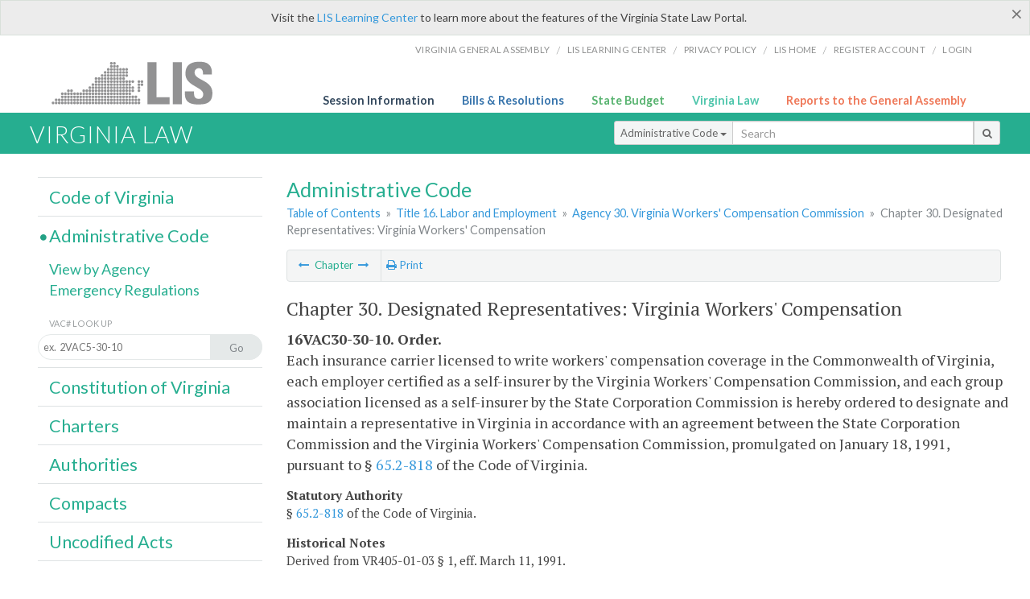

--- FILE ---
content_type: application/javascript
request_url: https://law.lis.virginia.gov/Scripts/jquery.qtip.js
body_size: 13813
content:
/* qTip2 v2.2.1 | Plugins: tips viewport | Styles: core basic css3 | qtip2.com | Licensed MIT | Mon Aug 10 2015 03:12:06 */

!function (a, b, c) {
    !function (a) { "use strict"; "function" == typeof define && define.amd ? define(["jquery"], a) : jQuery && !jQuery.fn.qtip && a(jQuery) }(function (d) {
        "use strict"; function e(a, b, c, e) { this.id = c, this.target = a, this.tooltip = D, this.elements = { target: a }, this._id = Q + "-" + c, this.timers = { img: {} }, this.options = b, this.plugins = {}, this.cache = { event: {}, target: d(), disabled: C, attr: e, onTooltip: C, lastClass: "" }, this.rendered = this.destroyed = this.disabled = this.waiting = this.hiddenDuringWait = this.positioning = this.triggering = C } function f(a) { return a === D || "object" !== d.type(a) } function g(a) { return !(d.isFunction(a) || a && a.attr || a.length || "object" === d.type(a) && (a.jquery || a.then)) } function h(a) { var b, c, e, h; return f(a) ? C : (f(a.metadata) && (a.metadata = { type: a.metadata }), "content" in a && (b = a.content, f(b) || b.jquery || b.done ? b = a.content = { text: c = g(b) ? C : b } : c = b.text, "ajax" in b && (e = b.ajax, h = e && e.once !== C, delete b.ajax, b.text = function (a, b) { var f = c || d(this).attr(b.options.content.attr) || "Loading...", g = d.ajax(d.extend({}, e, { context: b })).then(e.success, D, e.error).then(function (a) { return a && h && b.set("content.text", a), a }, function (a, c, d) { b.destroyed || 0 === a.status || b.set("content.text", c + ": " + d) }); return h ? f : (b.set("content.text", f), g) }), "title" in b && (d.isPlainObject(b.title) && (b.button = b.title.button, b.title = b.title.text), g(b.title || C) && (b.title = C))), "position" in a && f(a.position) && (a.position = { my: a.position, at: a.position }), "show" in a && f(a.show) && (a.show = a.show.jquery ? { target: a.show } : a.show === B ? { ready: B } : { event: a.show }), "hide" in a && f(a.hide) && (a.hide = a.hide.jquery ? { target: a.hide } : { event: a.hide }), "style" in a && f(a.style) && (a.style = { classes: a.style }), d.each(P, function () { this.sanitize && this.sanitize(a) }), a) } function i(a, b) { for (var c, d = 0, e = a, f = b.split(".") ; e = e[f[d++]];) d < f.length && (c = e); return [c || a, f.pop()] } function j(a, b) { var c, d, e; for (c in this.checks) for (d in this.checks[c]) (e = new RegExp(d, "i").exec(a)) && (b.push(e), ("builtin" === c || this.plugins[c]) && this.checks[c][d].apply(this.plugins[c] || this, b)) } function k(a) { return T.concat("").join(a ? "-" + a + " " : " ") } function l(a, b) { return b > 0 ? setTimeout(d.proxy(a, this), b) : void a.call(this) } function m(a) { this.tooltip.hasClass($) || (clearTimeout(this.timers.show), clearTimeout(this.timers.hide), this.timers.show = l.call(this, function () { this.toggle(B, a) }, this.options.show.delay)) } function n(a) { if (!this.tooltip.hasClass($) && !this.destroyed) { var b = d(a.relatedTarget), c = b.closest(U)[0] === this.tooltip[0], e = b[0] === this.options.show.target[0]; if (clearTimeout(this.timers.show), clearTimeout(this.timers.hide), this !== b[0] && "mouse" === this.options.position.target && c || this.options.hide.fixed && /mouse(out|leave|move)/.test(a.type) && (c || e)) try { a.preventDefault(), a.stopImmediatePropagation() } catch (f) { } else this.timers.hide = l.call(this, function () { this.toggle(C, a) }, this.options.hide.delay, this) } } function o(a) { !this.tooltip.hasClass($) && this.options.hide.inactive && (clearTimeout(this.timers.inactive), this.timers.inactive = l.call(this, function () { this.hide(a) }, this.options.hide.inactive)) } function p(a) { this.rendered && this.tooltip[0].offsetWidth > 0 && this.reposition(a) } function q(a, c, e) { d(b.body).delegate(a, (c.split ? c : c.join("." + Q + " ")) + "." + Q, function () { var a = w.api[d.attr(this, S)]; a && !a.disabled && e.apply(a, arguments) }) } function r(a, c, f) { var g, i, j, k, l, m = d(b.body), n = a[0] === b ? m : a, o = a.metadata ? a.metadata(f.metadata) : D, p = "html5" === f.metadata.type && o ? o[f.metadata.name] : D, q = a.data(f.metadata.name || "qtipopts"); try { q = "string" == typeof q ? d.parseJSON(q) : q } catch (r) { } if (k = d.extend(B, {}, w.defaults, f, "object" == typeof q ? h(q) : D, h(p || o)), i = k.position, k.id = c, "boolean" == typeof k.content.text) { if (j = a.attr(k.content.attr), k.content.attr === C || !j) return C; k.content.text = j } if (i.container.length || (i.container = m), i.target === C && (i.target = n), k.show.target === C && (k.show.target = n), k.show.solo === B && (k.show.solo = i.container.closest("body")), k.hide.target === C && (k.hide.target = n), k.position.viewport === B && (k.position.viewport = i.container), i.container = i.container.eq(0), i.at = new y(i.at, B), i.my = new y(i.my), a.data(Q)) if (k.overwrite) a.qtip("destroy", !0); else if (k.overwrite === C) return C; return a.attr(R, c), k.suppress && (l = a.attr("title")) && a.removeAttr("title").attr(ab, l).attr("title", ""), g = new e(a, k, c, !!j), a.data(Q, g), g } function s(a) { return a.charAt(0).toUpperCase() + a.slice(1) } function t(a, b) { var d, e, f = b.charAt(0).toUpperCase() + b.slice(1), g = (b + " " + pb.join(f + " ") + f).split(" "), h = 0; if (ob[b]) return a.css(ob[b]); for (; d = g[h++];) if ((e = a.css(d)) !== c) return ob[b] = d, e } function u(a, b) { return Math.ceil(parseFloat(t(a, b))) } function v(a, b) { this._ns = "tip", this.options = b, this.offset = b.offset, this.size = [b.width, b.height], this.init(this.qtip = a) } var w, x, y, z, A, B = !0, C = !1, D = null, E = "x", F = "y", G = "width", H = "height", I = "top", J = "left", K = "bottom", L = "right", M = "center", N = "flipinvert", O = "shift", P = {}, Q = "qtip", R = "data-hasqtip", S = "data-qtip-id", T = ["ui-widget", "ui-tooltip"], U = "." + Q, V = "click dblclick mousedown mouseup mousemove mouseleave mouseenter".split(" "), W = Q + "-fixed", X = Q + "-default", Y = Q + "-focus", Z = Q + "-hover", $ = Q + "-disabled", _ = "_replacedByqTip", ab = "oldtitle", bb = { ie: function () { for (var a = 4, c = b.createElement("div") ; (c.innerHTML = "<!--[if gt IE " + a + "]><i></i><![endif]-->") && c.getElementsByTagName("i")[0]; a += 1); return a > 4 ? a : 0 / 0 }(), iOS: parseFloat(("" + (/CPU.*OS ([0-9_]{1,5})|(CPU like).*AppleWebKit.*Mobile/i.exec(navigator.userAgent) || [0, ""])[1]).replace("undefined", "3_2").replace("_", ".").replace("_", "")) || C }; x = e.prototype, x._when = function (a) { return d.when.apply(d, a) }, x.render = function (a) { if (this.rendered || this.destroyed) return this; var b, c = this, e = this.options, f = this.cache, g = this.elements, h = e.content.text, i = e.content.title, j = e.content.button, k = e.position, l = ("." + this._id + " ", []); return d.attr(this.target[0], "aria-describedby", this._id), f.posClass = this._createPosClass((this.position = { my: k.my, at: k.at }).my), this.tooltip = g.tooltip = b = d("<div/>", { id: this._id, "class": [Q, X, e.style.classes, f.posClass].join(" "), width: e.style.width || "", height: e.style.height || "", tracking: "mouse" === k.target && k.adjust.mouse, role: "alert", "aria-live": "polite", "aria-atomic": C, "aria-describedby": this._id + "-content", "aria-hidden": B }).toggleClass($, this.disabled).attr(S, this.id).data(Q, this).appendTo(k.container).append(g.content = d("<div />", { "class": Q + "-content", id: this._id + "-content", "aria-atomic": B })), this.rendered = -1, this.positioning = B, i && (this._createTitle(), d.isFunction(i) || l.push(this._updateTitle(i, C))), j && this._createButton(), d.isFunction(h) || l.push(this._updateContent(h, C)), this.rendered = B, this._setWidget(), d.each(P, function (a) { var b; "render" === this.initialize && (b = this(c)) && (c.plugins[a] = b) }), this._unassignEvents(), this._assignEvents(), this._when(l).then(function () { c._trigger("render"), c.positioning = C, c.hiddenDuringWait || !e.show.ready && !a || c.toggle(B, f.event, C), c.hiddenDuringWait = C }), w.api[this.id] = this, this }, x.destroy = function (a) { function b() { if (!this.destroyed) { this.destroyed = B; var a, b = this.target, c = b.attr(ab); this.rendered && this.tooltip.stop(1, 0).find("*").remove().end().remove(), d.each(this.plugins, function () { this.destroy && this.destroy() }); for (a in this.timers) clearTimeout(this.timers[a]); b.removeData(Q).removeAttr(S).removeAttr(R).removeAttr("aria-describedby"), this.options.suppress && c && b.attr("title", c).removeAttr(ab), this._unassignEvents(), this.options = this.elements = this.cache = this.timers = this.plugins = this.mouse = D, delete w.api[this.id] } } return this.destroyed ? this.target : (a === B && "hide" !== this.triggering || !this.rendered ? b.call(this) : (this.tooltip.one("tooltiphidden", d.proxy(b, this)), !this.triggering && this.hide()), this.target) }, z = x.checks = { builtin: { "^id$": function (a, b, c, e) { var f = c === B ? w.nextid : c, g = Q + "-" + f; f !== C && f.length > 0 && !d("#" + g).length ? (this._id = g, this.rendered && (this.tooltip[0].id = this._id, this.elements.content[0].id = this._id + "-content", this.elements.title[0].id = this._id + "-title")) : a[b] = e }, "^prerender": function (a, b, c) { c && !this.rendered && this.render(this.options.show.ready) }, "^content.text$": function (a, b, c) { this._updateContent(c) }, "^content.attr$": function (a, b, c, d) { this.options.content.text === this.target.attr(d) && this._updateContent(this.target.attr(c)) }, "^content.title$": function (a, b, c) { return c ? (c && !this.elements.title && this._createTitle(), void this._updateTitle(c)) : this._removeTitle() }, "^content.button$": function (a, b, c) { this._updateButton(c) }, "^content.title.(text|button)$": function (a, b, c) { this.set("content." + b, c) }, "^position.(my|at)$": function (a, b, c) { "string" == typeof c && (this.position[b] = a[b] = new y(c, "at" === b)) }, "^position.container$": function (a, b, c) { this.rendered && this.tooltip.appendTo(c) }, "^show.ready$": function (a, b, c) { c && (!this.rendered && this.render(B) || this.toggle(B)) }, "^style.classes$": function (a, b, c, d) { this.rendered && this.tooltip.removeClass(d).addClass(c) }, "^style.(width|height)": function (a, b, c) { this.rendered && this.tooltip.css(b, c) }, "^style.widget|content.title": function () { this.rendered && this._setWidget() }, "^style.def": function (a, b, c) { this.rendered && this.tooltip.toggleClass(X, !!c) }, "^events.(render|show|move|hide|focus|blur)$": function (a, b, c) { this.rendered && this.tooltip[(d.isFunction(c) ? "" : "un") + "bind"]("tooltip" + b, c) }, "^(show|hide|position).(event|target|fixed|inactive|leave|distance|viewport|adjust)": function () { if (this.rendered) { var a = this.options.position; this.tooltip.attr("tracking", "mouse" === a.target && a.adjust.mouse), this._unassignEvents(), this._assignEvents() } } } }, x.get = function (a) { if (this.destroyed) return this; var b = i(this.options, a.toLowerCase()), c = b[0][b[1]]; return c.precedance ? c.string() : c }; var cb = /^position\.(my|at|adjust|target|container|viewport)|style|content|show\.ready/i, db = /^prerender|show\.ready/i; x.set = function (a, b) { if (this.destroyed) return this; { var c, e = this.rendered, f = C, g = this.options; this.checks } return "string" == typeof a ? (c = a, a = {}, a[c] = b) : a = d.extend({}, a), d.each(a, function (b, c) { if (e && db.test(b)) return void delete a[b]; var h, j = i(g, b.toLowerCase()); h = j[0][j[1]], j[0][j[1]] = c && c.nodeType ? d(c) : c, f = cb.test(b) || f, a[b] = [j[0], j[1], c, h] }), h(g), this.positioning = B, d.each(a, d.proxy(j, this)), this.positioning = C, this.rendered && this.tooltip[0].offsetWidth > 0 && f && this.reposition("mouse" === g.position.target ? D : this.cache.event), this }, x._update = function (a, b) { var c = this, e = this.cache; return this.rendered && a ? (d.isFunction(a) && (a = a.call(this.elements.target, e.event, this) || ""), d.isFunction(a.then) ? (e.waiting = B, a.then(function (a) { return e.waiting = C, c._update(a, b) }, D, function (a) { return c._update(a, b) })) : a === C || !a && "" !== a ? C : (a.jquery && a.length > 0 ? b.empty().append(a.css({ display: "block", visibility: "visible" })) : b.html(a), this._waitForContent(b).then(function (a) { c.rendered && c.tooltip[0].offsetWidth > 0 && c.reposition(e.event, !a.length) }))) : C }, x._waitForContent = function (a) { var b = this.cache; return b.waiting = B, (d.fn.imagesLoaded ? a.imagesLoaded() : d.Deferred().resolve([])).done(function () { b.waiting = C }).promise() }, x._updateContent = function (a, b) { this._update(a, this.elements.content, b) }, x._updateTitle = function (a, b) { this._update(a, this.elements.title, b) === C && this._removeTitle(C) }, x._createTitle = function () { var a = this.elements, b = this._id + "-title"; a.titlebar && this._removeTitle(), a.titlebar = d("<div />", { "class": Q + "-titlebar " + (this.options.style.widget ? k("header") : "") }).append(a.title = d("<div />", { id: b, "class": Q + "-title", "aria-atomic": B })).insertBefore(a.content).delegate(".qtip-close", "mousedown keydown mouseup keyup mouseout", function (a) { d(this).toggleClass("ui-state-active ui-state-focus", "down" === a.type.substr(-4)) }).delegate(".qtip-close", "mouseover mouseout", function (a) { d(this).toggleClass("ui-state-hover", "mouseover" === a.type) }), this.options.content.button && this._createButton() }, x._removeTitle = function (a) { var b = this.elements; b.title && (b.titlebar.remove(), b.titlebar = b.title = b.button = D, a !== C && this.reposition()) }, x._createPosClass = function (a) { return Q + "-pos-" + (a || this.options.position.my).abbrev() }, x.reposition = function (c, e) { if (!this.rendered || this.positioning || this.destroyed) return this; this.positioning = B; var f, g, h, i, j = this.cache, k = this.tooltip, l = this.options.position, m = l.target, n = l.my, o = l.at, p = l.viewport, q = l.container, r = l.adjust, s = r.method.split(" "), t = k.outerWidth(C), u = k.outerHeight(C), v = 0, w = 0, x = k.css("position"), y = { left: 0, top: 0 }, z = k[0].offsetWidth > 0, A = c && "scroll" === c.type, D = d(a), E = q[0].ownerDocument, F = this.mouse; if (d.isArray(m) && 2 === m.length) o = { x: J, y: I }, y = { left: m[0], top: m[1] }; else if ("mouse" === m) o = { x: J, y: I }, (!r.mouse || this.options.hide.distance) && j.origin && j.origin.pageX ? c = j.origin : !c || c && ("resize" === c.type || "scroll" === c.type) ? c = j.event : F && F.pageX && (c = F), "static" !== x && (y = q.offset()), E.body.offsetWidth !== (a.innerWidth || E.documentElement.clientWidth) && (g = d(b.body).offset()), y = { left: c.pageX - y.left + (g && g.left || 0), top: c.pageY - y.top + (g && g.top || 0) }, r.mouse && A && F && (y.left -= (F.scrollX || 0) - D.scrollLeft(), y.top -= (F.scrollY || 0) - D.scrollTop()); else { if ("event" === m ? c && c.target && "scroll" !== c.type && "resize" !== c.type ? j.target = d(c.target) : c.target || (j.target = this.elements.target) : "event" !== m && (j.target = d(m.jquery ? m : this.elements.target)), m = j.target, m = d(m).eq(0), 0 === m.length) return this; m[0] === b || m[0] === a ? (v = bb.iOS ? a.innerWidth : m.width(), w = bb.iOS ? a.innerHeight : m.height(), m[0] === a && (y = { top: (p || m).scrollTop(), left: (p || m).scrollLeft() })) : P.imagemap && m.is("area") ? f = P.imagemap(this, m, o, P.viewport ? s : C) : P.svg && m && m[0].ownerSVGElement ? f = P.svg(this, m, o, P.viewport ? s : C) : (v = m.outerWidth(C), w = m.outerHeight(C), y = m.offset()), f && (v = f.width, w = f.height, g = f.offset, y = f.position), y = this.reposition.offset(m, y, q), (bb.iOS > 3.1 && bb.iOS < 4.1 || bb.iOS >= 4.3 && bb.iOS < 4.33 || !bb.iOS && "fixed" === x) && (y.left -= D.scrollLeft(), y.top -= D.scrollTop()), (!f || f && f.adjustable !== C) && (y.left += o.x === L ? v : o.x === M ? v / 2 : 0, y.top += o.y === K ? w : o.y === M ? w / 2 : 0) } return y.left += r.x + (n.x === L ? -t : n.x === M ? -t / 2 : 0), y.top += r.y + (n.y === K ? -u : n.y === M ? -u / 2 : 0), P.viewport ? (h = y.adjusted = P.viewport(this, y, l, v, w, t, u), g && h.left && (y.left += g.left), g && h.top && (y.top += g.top), h.my && (this.position.my = h.my)) : y.adjusted = { left: 0, top: 0 }, j.posClass !== (i = this._createPosClass(this.position.my)) && k.removeClass(j.posClass).addClass(j.posClass = i), this._trigger("move", [y, p.elem || p], c) ? (delete y.adjusted, e === C || !z || isNaN(y.left) || isNaN(y.top) || "mouse" === m || !d.isFunction(l.effect) ? k.css(y) : d.isFunction(l.effect) && (l.effect.call(k, this, d.extend({}, y)), k.queue(function (a) { d(this).css({ opacity: "", height: "" }), bb.ie && this.style.removeAttribute("filter"), a() })), this.positioning = C, this) : this }, x.reposition.offset = function (a, c, e) { function f(a, b) { c.left += b * a.scrollLeft(), c.top += b * a.scrollTop() } if (!e[0]) return c; var g, h, i, j, k = d(a[0].ownerDocument), l = !!bb.ie && "CSS1Compat" !== b.compatMode, m = e[0]; do "static" !== (h = d.css(m, "position")) && ("fixed" === h ? (i = m.getBoundingClientRect(), f(k, -1)) : (i = d(m).position(), i.left += parseFloat(d.css(m, "borderLeftWidth")) || 0, i.top += parseFloat(d.css(m, "borderTopWidth")) || 0), c.left -= i.left + (parseFloat(d.css(m, "marginLeft")) || 0), c.top -= i.top + (parseFloat(d.css(m, "marginTop")) || 0), g || "hidden" === (j = d.css(m, "overflow")) || "visible" === j || (g = d(m))); while (m = m.offsetParent); return g && (g[0] !== k[0] || l) && f(g, 1), c }; var eb = (y = x.reposition.Corner = function (a, b) { a = ("" + a).replace(/([A-Z])/, " $1").replace(/middle/gi, M).toLowerCase(), this.x = (a.match(/left|right/i) || a.match(/center/) || ["inherit"])[0].toLowerCase(), this.y = (a.match(/top|bottom|center/i) || ["inherit"])[0].toLowerCase(), this.forceY = !!b; var c = a.charAt(0); this.precedance = "t" === c || "b" === c ? F : E }).prototype; eb.invert = function (a, b) { this[a] = this[a] === J ? L : this[a] === L ? J : b || this[a] }, eb.string = function (a) { var b = this.x, c = this.y, d = b !== c ? "center" === b || "center" !== c && (this.precedance === F || this.forceY) ? [c, b] : [b, c] : [b]; return a !== !1 ? d.join(" ") : d }, eb.abbrev = function () { var a = this.string(!1); return a[0].charAt(0) + (a[1] && a[1].charAt(0) || "") }, eb.clone = function () { return new y(this.string(), this.forceY) }, x.toggle = function (a, c) { var e = this.cache, f = this.options, g = this.tooltip; if (c) { if (/over|enter/.test(c.type) && e.event && /out|leave/.test(e.event.type) && f.show.target.add(c.target).length === f.show.target.length && g.has(c.relatedTarget).length) return this; e.event = d.event.fix(c) } if (this.waiting && !a && (this.hiddenDuringWait = B), !this.rendered) return a ? this.render(1) : this; if (this.destroyed || this.disabled) return this; var h, i, j, k = a ? "show" : "hide", l = this.options[k], m = (this.options[a ? "hide" : "show"], this.options.position), n = this.options.content, o = this.tooltip.css("width"), p = this.tooltip.is(":visible"), q = a || 1 === l.target.length, r = !c || l.target.length < 2 || e.target[0] === c.target; return (typeof a).search("boolean|number") && (a = !p), h = !g.is(":animated") && p === a && r, i = h ? D : !!this._trigger(k, [90]), this.destroyed ? this : (i !== C && a && this.focus(c), !i || h ? this : (d.attr(g[0], "aria-hidden", !a), a ? (this.mouse && (e.origin = d.event.fix(this.mouse)), d.isFunction(n.text) && this._updateContent(n.text, C), d.isFunction(n.title) && this._updateTitle(n.title, C), !A && "mouse" === m.target && m.adjust.mouse && (d(b).bind("mousemove." + Q, this._storeMouse), A = B), o || g.css("width", g.outerWidth(C)), this.reposition(c, arguments[2]), o || g.css("width", ""), l.solo && ("string" == typeof l.solo ? d(l.solo) : d(U, l.solo)).not(g).not(l.target).qtip("hide", d.Event("tooltipsolo"))) : (clearTimeout(this.timers.show), delete e.origin, A && !d(U + '[tracking="true"]:visible', l.solo).not(g).length && (d(b).unbind("mousemove." + Q), A = C), this.blur(c)), j = d.proxy(function () { a ? (bb.ie && g[0].style.removeAttribute("filter"), g.css("overflow", ""), "string" == typeof l.autofocus && d(this.options.show.autofocus, g).focus(), this.options.show.target.trigger("qtip-" + this.id + "-inactive")) : g.css({ display: "", visibility: "", opacity: "", left: "", top: "" }), this._trigger(a ? "visible" : "hidden") }, this), l.effect === C || q === C ? (g[k](), j()) : d.isFunction(l.effect) ? (g.stop(1, 1), l.effect.call(g, this), g.queue("fx", function (a) { j(), a() })) : g.fadeTo(90, a ? 1 : 0, j), a && l.target.trigger("qtip-" + this.id + "-inactive"), this)) }, x.show = function (a) { return this.toggle(B, a) }, x.hide = function (a) { return this.toggle(C, a) }, x.focus = function (a) { if (!this.rendered || this.destroyed) return this; var b = d(U), c = this.tooltip, e = parseInt(c[0].style.zIndex, 10), f = w.zindex + b.length; return c.hasClass(Y) || this._trigger("focus", [f], a) && (e !== f && (b.each(function () { this.style.zIndex > e && (this.style.zIndex = this.style.zIndex - 1) }), b.filter("." + Y).qtip("blur", a)), c.addClass(Y)[0].style.zIndex = f), this }, x.blur = function (a) { return !this.rendered || this.destroyed ? this : (this.tooltip.removeClass(Y), this._trigger("blur", [this.tooltip.css("zIndex")], a), this) }, x.disable = function (a) { return this.destroyed ? this : ("toggle" === a ? a = !(this.rendered ? this.tooltip.hasClass($) : this.disabled) : "boolean" != typeof a && (a = B), this.rendered && this.tooltip.toggleClass($, a).attr("aria-disabled", a), this.disabled = !!a, this) }, x.enable = function () { return this.disable(C) }, x._createButton = function () { var a = this, b = this.elements, c = b.tooltip, e = this.options.content.button, f = "string" == typeof e, g = f ? e : "Close tooltip"; b.button && b.button.remove(), b.button = e.jquery ? e : d("<a />", { "class": "qtip-close " + (this.options.style.widget ? "" : Q + "-icon"), title: g, "aria-label": g }).prepend(d("<span />", { "class": "ui-icon ui-icon-close", html: "&times;" })), b.button.appendTo(b.titlebar || c).attr("role", "button").click(function (b) { return c.hasClass($) || a.hide(b), C }) }, x._updateButton = function (a) { if (!this.rendered) return C; var b = this.elements.button; a ? this._createButton() : b.remove() }, x._setWidget = function () { var a = this.options.style.widget, b = this.elements, c = b.tooltip, d = c.hasClass($); c.removeClass($), $ = a ? "ui-state-disabled" : "qtip-disabled", c.toggleClass($, d), c.toggleClass("ui-helper-reset " + k(), a).toggleClass(X, this.options.style.def && !a), b.content && b.content.toggleClass(k("content"), a), b.titlebar && b.titlebar.toggleClass(k("header"), a), b.button && b.button.toggleClass(Q + "-icon", !a) }, x._storeMouse = function (a) { return (this.mouse = d.event.fix(a)).type = "mousemove", this }, x._bind = function (a, b, c, e, f) { if (a && c && b.length) { var g = "." + this._id + (e ? "-" + e : ""); return d(a).bind((b.split ? b : b.join(g + " ")) + g, d.proxy(c, f || this)), this } }, x._unbind = function (a, b) { return a && d(a).unbind("." + this._id + (b ? "-" + b : "")), this }, x._trigger = function (a, b, c) { var e = d.Event("tooltip" + a); return e.originalEvent = c && d.extend({}, c) || this.cache.event || D, this.triggering = a, this.tooltip.trigger(e, [this].concat(b || [])), this.triggering = C, !e.isDefaultPrevented() }, x._bindEvents = function (a, b, c, e, f, g) { var h = c.filter(e).add(e.filter(c)), i = []; h.length && (d.each(b, function (b, c) { var e = d.inArray(c, a); e > -1 && i.push(a.splice(e, 1)[0]) }), i.length && (this._bind(h, i, function (a) { var b = this.rendered ? this.tooltip[0].offsetWidth > 0 : !1; (b ? g : f).call(this, a) }), c = c.not(h), e = e.not(h))), this._bind(c, a, f), this._bind(e, b, g) }, x._assignInitialEvents = function (a) { function b(a) { return this.disabled || this.destroyed ? C : (this.cache.event = a && d.event.fix(a), this.cache.target = a && d(a.target), clearTimeout(this.timers.show), void (this.timers.show = l.call(this, function () { this.render("object" == typeof a || c.show.ready) }, c.prerender ? 0 : c.show.delay))) } var c = this.options, e = c.show.target, f = c.hide.target, g = c.show.event ? d.trim("" + c.show.event).split(" ") : [], h = c.hide.event ? d.trim("" + c.hide.event).split(" ") : []; this._bind(this.elements.target, ["remove", "removeqtip"], function () { this.destroy(!0) }, "destroy"), /mouse(over|enter)/i.test(c.show.event) && !/mouse(out|leave)/i.test(c.hide.event) && h.push("mouseleave"), this._bind(e, "mousemove", function (a) { this._storeMouse(a), this.cache.onTarget = B }), this._bindEvents(g, h, e, f, b, function () { return this.timers ? void clearTimeout(this.timers.show) : C }), (c.show.ready || c.prerender) && b.call(this, a) }, x._assignEvents = function () { var c = this, e = this.options, f = e.position, g = this.tooltip, h = e.show.target, i = e.hide.target, j = f.container, k = f.viewport, l = d(b), q = (d(b.body), d(a)), r = e.show.event ? d.trim("" + e.show.event).split(" ") : [], s = e.hide.event ? d.trim("" + e.hide.event).split(" ") : []; d.each(e.events, function (a, b) { c._bind(g, "toggle" === a ? ["tooltipshow", "tooltiphide"] : ["tooltip" + a], b, null, g) }), /mouse(out|leave)/i.test(e.hide.event) && "window" === e.hide.leave && this._bind(l, ["mouseout", "blur"], function (a) { /select|option/.test(a.target.nodeName) || a.relatedTarget || this.hide(a) }), e.hide.fixed ? i = i.add(g.addClass(W)) : /mouse(over|enter)/i.test(e.show.event) && this._bind(i, "mouseleave", function () { clearTimeout(this.timers.show) }), ("" + e.hide.event).indexOf("unfocus") > -1 && this._bind(j.closest("html"), ["mousedown", "touchstart"], function (a) { var b = d(a.target), c = this.rendered && !this.tooltip.hasClass($) && this.tooltip[0].offsetWidth > 0, e = b.parents(U).filter(this.tooltip[0]).length > 0; b[0] === this.target[0] || b[0] === this.tooltip[0] || e || this.target.has(b[0]).length || !c || this.hide(a) }), "number" == typeof e.hide.inactive && (this._bind(h, "qtip-" + this.id + "-inactive", o, "inactive"), this._bind(i.add(g), w.inactiveEvents, o)), this._bindEvents(r, s, h, i, m, n), this._bind(h.add(g), "mousemove", function (a) { if ("number" == typeof e.hide.distance) { var b = this.cache.origin || {}, c = this.options.hide.distance, d = Math.abs; (d(a.pageX - b.pageX) >= c || d(a.pageY - b.pageY) >= c) && this.hide(a) } this._storeMouse(a) }), "mouse" === f.target && f.adjust.mouse && (e.hide.event && this._bind(h, ["mouseenter", "mouseleave"], function (a) { return this.cache ? void (this.cache.onTarget = "mouseenter" === a.type) : C }), this._bind(l, "mousemove", function (a) { this.rendered && this.cache.onTarget && !this.tooltip.hasClass($) && this.tooltip[0].offsetWidth > 0 && this.reposition(a) })), (f.adjust.resize || k.length) && this._bind(d.event.special.resize ? k : q, "resize", p), f.adjust.scroll && this._bind(q.add(f.container), "scroll", p) }, x._unassignEvents = function () { var c = this.options, e = c.show.target, f = c.hide.target, g = d.grep([this.elements.target[0], this.rendered && this.tooltip[0], c.position.container[0], c.position.viewport[0], c.position.container.closest("html")[0], a, b], function (a) { return "object" == typeof a }); e && e.toArray && (g = g.concat(e.toArray())), f && f.toArray && (g = g.concat(f.toArray())), this._unbind(g)._unbind(g, "destroy")._unbind(g, "inactive") }, d(function () { q(U, ["mouseenter", "mouseleave"], function (a) { var b = "mouseenter" === a.type, c = d(a.currentTarget), e = d(a.relatedTarget || a.target), f = this.options; b ? (this.focus(a), c.hasClass(W) && !c.hasClass($) && clearTimeout(this.timers.hide)) : "mouse" === f.position.target && f.position.adjust.mouse && f.hide.event && f.show.target && !e.closest(f.show.target[0]).length && this.hide(a), c.toggleClass(Z, b) }), q("[" + S + "]", V, o) }), w = d.fn.qtip = function (a, b, e) { var f = ("" + a).toLowerCase(), g = D, i = d.makeArray(arguments).slice(1), j = i[i.length - 1], k = this[0] ? d.data(this[0], Q) : D; return !arguments.length && k || "api" === f ? k : "string" == typeof a ? (this.each(function () { var a = d.data(this, Q); if (!a) return B; if (j && j.timeStamp && (a.cache.event = j), !b || "option" !== f && "options" !== f) a[f] && a[f].apply(a, i); else { if (e === c && !d.isPlainObject(b)) return g = a.get(b), C; a.set(b, e) } }), g !== D ? g : this) : "object" != typeof a && arguments.length ? void 0 : (k = h(d.extend(B, {}, a)), this.each(function (a) { var b, c; return c = d.isArray(k.id) ? k.id[a] : k.id, c = !c || c === C || c.length < 1 || w.api[c] ? w.nextid++ : c, b = r(d(this), c, k), b === C ? B : (w.api[c] = b, d.each(P, function () { "initialize" === this.initialize && this(b) }), void b._assignInitialEvents(j)) })) }, d.qtip = e, w.api = {}, d.each({ attr: function (a, b) { if (this.length) { var c = this[0], e = "title", f = d.data(c, "qtip"); if (a === e && f && "object" == typeof f && f.options.suppress) return arguments.length < 2 ? d.attr(c, ab) : (f && f.options.content.attr === e && f.cache.attr && f.set("content.text", b), this.attr(ab, b)) } return d.fn["attr" + _].apply(this, arguments) }, clone: function (a) { var b = (d([]), d.fn["clone" + _].apply(this, arguments)); return a || b.filter("[" + ab + "]").attr("title", function () { return d.attr(this, ab) }).removeAttr(ab), b } }, function (a, b) { if (!b || d.fn[a + _]) return B; var c = d.fn[a + _] = d.fn[a]; d.fn[a] = function () { return b.apply(this, arguments) || c.apply(this, arguments) } }), d.ui || (d["cleanData" + _] = d.cleanData, d.cleanData = function (a) { for (var b, c = 0; (b = d(a[c])).length; c++) if (b.attr(R)) try { b.triggerHandler("removeqtip") } catch (e) { } d["cleanData" + _].apply(this, arguments) }), w.version = "2.2.1", w.nextid = 0, w.inactiveEvents = V, w.zindex = 15e3, w.defaults = { prerender: C, id: C, overwrite: B, suppress: B, content: { text: B, attr: "title", title: C, button: C }, position: { my: "top left", at: "bottom right", target: C, container: C, viewport: C, adjust: { x: 0, y: 0, mouse: B, scroll: B, resize: B, method: "flipinvert flipinvert" }, effect: function (a, b) { d(this).animate(b, { duration: 200, queue: C }) } }, show: { target: C, event: "mouseenter", effect: B, delay: 90, solo: C, ready: C, autofocus: C }, hide: { target: C, event: "mouseleave", effect: B, delay: 0, fixed: C, inactive: C, leave: "window", distance: C }, style: { classes: "", widget: C, width: C, height: C, def: B }, events: { render: D, move: D, show: D, hide: D, toggle: D, visible: D, hidden: D, focus: D, blur: D } }; var fb, gb = "margin", hb = "border", ib = "color", jb = "background-color", kb = "transparent", lb = " !important", mb = !!b.createElement("canvas").getContext, nb = /rgba?\(0, 0, 0(, 0)?\)|transparent|#123456/i, ob = {}, pb = ["Webkit", "O", "Moz", "ms"]; if (mb) var qb = a.devicePixelRatio || 1, rb = function () { var a = b.createElement("canvas").getContext("2d"); return a.backingStorePixelRatio || a.webkitBackingStorePixelRatio || a.mozBackingStorePixelRatio || a.msBackingStorePixelRatio || a.oBackingStorePixelRatio || 1 }(), sb = qb / rb; else var tb = function (a, b, c) { return "<qtipvml:" + a + ' xmlns="urn:schemas-microsoft.com:vml" class="qtip-vml" ' + (b || "") + ' style="behavior: url(#default#VML); ' + (c || "") + '" />' }; d.extend(v.prototype, {
            init: function (a) { var b, c; c = this.element = a.elements.tip = d("<div />", { "class": Q + "-tip" }).prependTo(a.tooltip), mb ? (b = d("<canvas />").appendTo(this.element)[0].getContext("2d"), b.lineJoin = "miter", b.miterLimit = 1e5, b.save()) : (b = tb("shape", 'coordorigin="0,0"', "position:absolute;"), this.element.html(b + b), a._bind(d("*", c).add(c), ["click", "mousedown"], function (a) { a.stopPropagation() }, this._ns)), a._bind(a.tooltip, "tooltipmove", this.reposition, this._ns, this), this.create() }, _swapDimensions: function () { this.size[0] = this.options.height, this.size[1] = this.options.width }, _resetDimensions: function () { this.size[0] = this.options.width, this.size[1] = this.options.height }, _useTitle: function (a) { var b = this.qtip.elements.titlebar; return b && (a.y === I || a.y === M && this.element.position().top + this.size[1] / 2 + this.options.offset < b.outerHeight(B)) }, _parseCorner: function (a) { var b = this.qtip.options.position.my; return a === C || b === C ? a = C : a === B ? a = new y(b.string()) : a.string || (a = new y(a), a.fixed = B), a }, _parseWidth: function (a, b, c) { var d = this.qtip.elements, e = hb + s(b) + "Width"; return (c ? u(c, e) : u(d.content, e) || u(this._useTitle(a) && d.titlebar || d.content, e) || u(d.tooltip, e)) || 0 }, _parseRadius: function (a) { var b = this.qtip.elements, c = hb + s(a.y) + s(a.x) + "Radius"; return bb.ie < 9 ? 0 : u(this._useTitle(a) && b.titlebar || b.content, c) || u(b.tooltip, c) || 0 }, _invalidColour: function (a, b, c) { var d = a.css(b); return !d || c && d === a.css(c) || nb.test(d) ? C : d }, _parseColours: function (a) { var b = this.qtip.elements, c = this.element.css("cssText", ""), e = hb + s(a[a.precedance]) + s(ib), f = this._useTitle(a) && b.titlebar || b.content, g = this._invalidColour, h = []; return h[0] = g(c, jb) || g(f, jb) || g(b.content, jb) || g(b.tooltip, jb) || c.css(jb), h[1] = g(c, e, ib) || g(f, e, ib) || g(b.content, e, ib) || g(b.tooltip, e, ib) || b.tooltip.css(e), d("*", c).add(c).css("cssText", jb + ":" + kb + lb + ";" + hb + ":0" + lb + ";"), h }, _calculateSize: function (a) { var b, c, d, e = a.precedance === F, f = this.options.width, g = this.options.height, h = "c" === a.abbrev(), i = (e ? f : g) * (h ? .5 : 1), j = Math.pow, k = Math.round, l = Math.sqrt(j(i, 2) + j(g, 2)), m = [this.border / i * l, this.border / g * l]; return m[2] = Math.sqrt(j(m[0], 2) - j(this.border, 2)), m[3] = Math.sqrt(j(m[1], 2) - j(this.border, 2)), b = l + m[2] + m[3] + (h ? 0 : m[0]), c = b / l, d = [k(c * f), k(c * g)], e ? d : d.reverse() }, _calculateTip: function (a, b, c) { c = c || 1, b = b || this.size; var d = b[0] * c, e = b[1] * c, f = Math.ceil(d / 2), g = Math.ceil(e / 2), h = { br: [0, 0, d, e, d, 0], bl: [0, 0, d, 0, 0, e], tr: [0, e, d, 0, d, e], tl: [0, 0, 0, e, d, e], tc: [0, e, f, 0, d, e], bc: [0, 0, d, 0, f, e], rc: [0, 0, d, g, 0, e], lc: [d, 0, d, e, 0, g] }; return h.lt = h.br, h.rt = h.bl, h.lb = h.tr, h.rb = h.tl, h[a.abbrev()] }, _drawCoords: function (a, b) { a.beginPath(), a.moveTo(b[0], b[1]), a.lineTo(b[2], b[3]), a.lineTo(b[4], b[5]), a.closePath() }, create: function () { var a = this.corner = (mb || bb.ie) && this._parseCorner(this.options.corner); return (this.enabled = !!this.corner && "c" !== this.corner.abbrev()) && (this.qtip.cache.corner = a.clone(), this.update()), this.element.toggle(this.enabled), this.corner }, update: function (b, c) { if (!this.enabled) return this; var e, f, g, h, i, j, k, l, m = this.qtip.elements, n = this.element, o = n.children(), p = this.options, q = this.size, r = p.mimic, s = Math.round; b || (b = this.qtip.cache.corner || this.corner), r === C ? r = b : (r = new y(r), r.precedance = b.precedance, "inherit" === r.x ? r.x = b.x : "inherit" === r.y ? r.y = b.y : r.x === r.y && (r[b.precedance] = b[b.precedance])), f = r.precedance, b.precedance === E ? this._swapDimensions() : this._resetDimensions(), e = this.color = this._parseColours(b), e[1] !== kb ? (l = this.border = this._parseWidth(b, b[b.precedance]), p.border && 1 > l && !nb.test(e[1]) && (e[0] = e[1]), this.border = l = p.border !== B ? p.border : l) : this.border = l = 0, k = this.size = this._calculateSize(b), n.css({ width: k[0], height: k[1], lineHeight: k[1] + "px" }), j = b.precedance === F ? [s(r.x === J ? l : r.x === L ? k[0] - q[0] - l : (k[0] - q[0]) / 2), s(r.y === I ? k[1] - q[1] : 0)] : [s(r.x === J ? k[0] - q[0] : 0), s(r.y === I ? l : r.y === K ? k[1] - q[1] - l : (k[1] - q[1]) / 2)], mb ? (g = o[0].getContext("2d"), g.restore(), g.save(), g.clearRect(0, 0, 6e3, 6e3), h = this._calculateTip(r, q, sb), i = this._calculateTip(r, this.size, sb), o.attr(G, k[0] * sb).attr(H, k[1] * sb), o.css(G, k[0]).css(H, k[1]), this._drawCoords(g, i), g.fillStyle = e[1], g.fill(), g.translate(j[0] * sb, j[1] * sb), this._drawCoords(g, h), g.fillStyle = e[0], g.fill()) : (h = this._calculateTip(r), h = "m" + h[0] + "," + h[1] + " l" + h[2] + "," + h[3] + " " + h[4] + "," + h[5] + " xe", j[2] = l && /^(r|b)/i.test(b.string()) ? 8 === bb.ie ? 2 : 1 : 0, o.css({ coordsize: k[0] + l + " " + (k[1] + l), antialias: "" + (r.string().indexOf(M) > -1), left: j[0] - j[2] * Number(f === E), top: j[1] - j[2] * Number(f === F), width: k[0] + l, height: k[1] + l }).each(function (a) { var b = d(this); b[b.prop ? "prop" : "attr"]({ coordsize: k[0] + l + " " + (k[1] + l), path: h, fillcolor: e[0], filled: !!a, stroked: !a }).toggle(!(!l && !a)), !a && b.html(tb("stroke", 'weight="' + 2 * l + 'px" color="' + e[1] + '" miterlimit="1000" joinstyle="miter"')) })), a.opera && setTimeout(function () { m.tip.css({ display: "inline-block", visibility: "visible" }) }, 1), c !== C && this.calculate(b, k) }, calculate: function (a, b) {
                if (!this.enabled) return C; var c, e, f = this, g = this.qtip.elements, h = this.element, i = this.options.offset, j = (g.tooltip.hasClass("ui-widget"), {}); return a = a || this.corner, c = a.precedance, b = b || this._calculateSize(a), e = [a.x, a.y], c === E && e.reverse(), d.each(e, function (d, e) {
                    var h, k, l; e === M ? (h = c === F ? J : I, j[h] = "50%", j[gb + "-" + h] = -Math.round(b[c === F ? 0 : 1] / 2) + i) : (h = f._parseWidth(a, e, g.tooltip), k = f._parseWidth(a, e, g.content), l = f._parseRadius(a), j[e] = Math.max(-f.border, d ? k : i + (l > h ? l : -h)))
                }), j[a[c]] -= b[c === E ? 0 : 1], h.css({ margin: "", top: "", bottom: "", left: "", right: "" }).css(j), j
            }, reposition: function (a, b, d) { function e(a, b, c, d, e) { a === O && j.precedance === b && k[d] && j[c] !== M ? j.precedance = j.precedance === E ? F : E : a !== O && k[d] && (j[b] = j[b] === M ? k[d] > 0 ? d : e : j[b] === d ? e : d) } function f(a, b, e) { j[a] === M ? p[gb + "-" + b] = o[a] = g[gb + "-" + b] - k[b] : (h = g[e] !== c ? [k[b], -g[b]] : [-k[b], g[b]], (o[a] = Math.max(h[0], h[1])) > h[0] && (d[b] -= k[b], o[b] = C), p[g[e] !== c ? e : b] = o[a]) } if (this.enabled) { var g, h, i = b.cache, j = this.corner.clone(), k = d.adjusted, l = b.options.position.adjust.method.split(" "), m = l[0], n = l[1] || l[0], o = { left: C, top: C, x: 0, y: 0 }, p = {}; this.corner.fixed !== B && (e(m, E, F, J, L), e(n, F, E, I, K), (j.string() !== i.corner.string() || i.cornerTop !== k.top || i.cornerLeft !== k.left) && this.update(j, C)), g = this.calculate(j), g.right !== c && (g.left = -g.right), g.bottom !== c && (g.top = -g.bottom), g.user = this.offset, (o.left = m === O && !!k.left) && f(E, J, L), (o.top = n === O && !!k.top) && f(F, I, K), this.element.css(p).toggle(!(o.x && o.y || j.x === M && o.y || j.y === M && o.x)), d.left -= g.left.charAt ? g.user : m !== O || o.top || !o.left && !o.top ? g.left + this.border : 0, d.top -= g.top.charAt ? g.user : n !== O || o.left || !o.left && !o.top ? g.top + this.border : 0, i.cornerLeft = k.left, i.cornerTop = k.top, i.corner = j.clone() } }, destroy: function () { this.qtip._unbind(this.qtip.tooltip, this._ns), this.qtip.elements.tip && this.qtip.elements.tip.find("*").remove().end().remove() }
        }), fb = P.tip = function (a) { return new v(a, a.options.style.tip) }, fb.initialize = "render", fb.sanitize = function (a) { if (a.style && "tip" in a.style) { var b = a.style.tip; "object" != typeof b && (b = a.style.tip = { corner: b }), /string|boolean/i.test(typeof b.corner) || (b.corner = B) } }, z.tip = { "^position.my|style.tip.(corner|mimic|border)$": function () { this.create(), this.qtip.reposition() }, "^style.tip.(height|width)$": function (a) { this.size = [a.width, a.height], this.update(), this.qtip.reposition() }, "^content.title|style.(classes|widget)$": function () { this.update() } }, d.extend(B, w.defaults, { style: { tip: { corner: B, mimic: C, width: 6, height: 6, border: B, offset: 0 } } }), P.viewport = function (c, d, e, f, g, h, i) { function j(a, b, c, e, f, g, h, i, j) { var k = d[f], s = u[a], t = v[a], w = c === O, x = s === f ? j : s === g ? -j : -j / 2, y = t === f ? i : t === g ? -i : -i / 2, z = q[f] + r[f] - (n ? 0 : m[f]), A = z - k, B = k + j - (h === G ? o : p) - z, C = x - (u.precedance === a || s === u[b] ? y : 0) - (t === M ? i / 2 : 0); return w ? (C = (s === f ? 1 : -1) * x, d[f] += A > 0 ? A : B > 0 ? -B : 0, d[f] = Math.max(-m[f] + r[f], k - C, Math.min(Math.max(-m[f] + r[f] + (h === G ? o : p), k + C), d[f], "center" === s ? k - x : 1e9))) : (e *= c === N ? 2 : 0, A > 0 && (s !== f || B > 0) ? (d[f] -= C + e, l.invert(a, f)) : B > 0 && (s !== g || A > 0) && (d[f] -= (s === M ? -C : C) + e, l.invert(a, g)), d[f] < q && -d[f] > B && (d[f] = k, l = u.clone())), d[f] - k } var k, l, m, n, o, p, q, r, s = e.target, t = c.elements.tooltip, u = e.my, v = e.at, w = e.adjust, x = w.method.split(" "), y = x[0], z = x[1] || x[0], A = e.viewport, B = e.container, D = (c.cache, { left: 0, top: 0 }); return A.jquery && s[0] !== a && s[0] !== b.body && "none" !== w.method ? (m = B.offset() || D, n = "static" === B.css("position"), k = "fixed" === t.css("position"), o = A[0] === a ? A.width() : A.outerWidth(C), p = A[0] === a ? A.height() : A.outerHeight(C), q = { left: k ? 0 : A.scrollLeft(), top: k ? 0 : A.scrollTop() }, r = A.offset() || D, ("shift" !== y || "shift" !== z) && (l = u.clone()), D = { left: "none" !== y ? j(E, F, y, w.x, J, L, G, f, h) : 0, top: "none" !== z ? j(F, E, z, w.y, I, K, H, g, i) : 0, my: l }) : D }
    })
}(window, document);

--- FILE ---
content_type: application/javascript
request_url: https://law.lis.virginia.gov/Scripts/printThisCoV.js
body_size: 2899
content:
/*
* printThis v1.3
* @desc Printing plug-in for jQuery
* @author Jason Day
* 
* Resources (based on) :
*              jPrintArea: http://plugins.jquery.com/project/jPrintArea
*              jqPrint: https://github.com/permanenttourist/jquery.jqprint
*              Ben Nadal: http://www.bennadel.com/blog/1591-Ask-Ben-Print-Part-Of-A-Web-Page-With-jQuery.htm
*
* Dual licensed under the MIT and GPL licenses:
*              http://www.opensource.org/licenses/mit-license.php
*              http://www.gnu.org/licenses/gpl.html
*
* (c) Jason Day 2013
*
* Usage:
*
*  $("#mySelector").printThis({
*      debug: false,              * show the iframe for debugging
*      importCSS: true,           * import page CSS
*      printContainer: true,      * grab outer container as well as the contents of the selector
*      loadCSS: "path/to/my.css", * path to additional css file
*      pageTitle: "",             * add title to print page
*      removeInline: false,       * remove all inline styles from print elements
*      printDelay: 333,           * variable print delay S. Vance
*      header: null               * prefix to html
*  });
*
* Notes:
*  - the loadCSS will load additional css (with or without @media print) into the iframe, adjusting layout
*/
; (function ($) {
    var opt;
    $.fn.printThis = function (options) {
        opt = $.extend({}, $.fn.printThis.defaults, options);
        var $element = this instanceof jQuery ? this : $(this);

        var strFrameName = "printThis-" + (new Date()).getTime();

        if (window.location.hostname !== document.domain && navigator.userAgent.match(/msie/i)) {
            // Ugly IE hacks due to IE not inheriting document.domain from parent
            // checks if document.domain is set by comparing the host name against document.domain
            var iframeSrc = "javascript:document.write(\"<head><script>document.domain=\\\"" + document.domain + "\\\";</script></head><body></body>\")";
            var printI = document.createElement('iframe');
            printI.name = "printIframe";
            printI.id = strFrameName;
            printI.className = "MSIE";
            document.body.appendChild(printI);
            printI.src = iframeSrc;

        } else {
            // other browsers inherit document.domain, and IE works if document.domain is not explicitly set
            var $frame = $("<iframe id='" + strFrameName + "' name='printIframe'/>");
            $frame.appendTo("body");
        }


        var $iframe = $("#" + strFrameName);

        // show frame if in debug mode
        if (!opt.debug) $iframe.css({
            position: "absolute",
            width: "0px",
            height: "0px",
            left: "-600px",
            top: "-600px"
        });


        // $iframe.ready() and $iframe.load were inconsistent between browsers    
        setTimeout(function () {

            var $doc = $iframe.contents();

            // import page stylesheets
            if (opt.importCSS) $("link[rel=stylesheet]").each(function () {
                var href = $(this).attr("href");
                if (href) {
                    var media = $(this).attr("media") || "all";
                    //$doc.find("head").append("<link type='text/css' rel='stylesheet' href='" + href + "' media='" + media + "'>")
                }
            });

            //added to make sure the print works correctly with the css - JSW 2/25/14
            //$doc.find("head").append("<link type='text/css' rel='stylesheet' href='http://test2012.law.virginia.gov/css/base.css' media='all'>")
            //$doc.find("head").append("<link type='text/css' rel='stylesheet' href='http://test2012.law.virginia.gov/css/720_grid.css' media='all'>")
            var _location = location.protocol + "//" + location.host + '/css/base.css';
            //alert(_location);
            //$doc.find("head").append("<link rel='stylesheet' href='https://maxcdn.bootstrapcdn.com/font-awesome/4.0.3/css/font-awesome.css' />");
            //$doc.find("head").append("<link rel='stylesheet' href='https://fonts.googleapis.com/css?family=PT+Sans+Narrow:400,700' />");
            //$doc.find("head").append("<link rel='stylesheet' href='https://fonts.googleapis.com/css?family=PT Serif:r,i,400,700' />");
            //$doc.find("head").append("<link rel='stylesheet' href='https://fonts.googleapis.com/css?family=Lato:400,700,300,300italic,400italic,700italic' />");
            

            $doc.find("head").append("<link rel='stylesheet' href='" + _location + "' media='print' />");
            $doc.find("head").append("<style media='print'>#printDate{position: absolute;top: 0;right: 0;z-index: 999;}</style>");
            //$doc.find("head").append("<style media='print'>@font-face {font-family: 'PT Serif';src: url('http://localhost:82/css/PTSerif-webfont.eot');src: url('http://localhost:82/css/PTSerif-webfont.eot?#iefix') format('embedded-opentype'),url('http://localhost:82/css/PTSerif-webfont.woff2') format('woff2'),url('http://localhost:82/css/PTSerif-webfont.woff') format('woff'),url('http://localhost:82/css/PTSerif-webfont.ttf') format('truetype'),url('http://localhost:82/css/PTSerif-webfont.svg#pt_serifregular') format('svg');font-weight: normal;font-style: normal;}</style>")
            $doc.find("head").append("<style media='print'>body {color: #444;font-family: 'PT Serif'; margin: 40px 24px 26px 30px; }</style>");
            $doc.find("head").append("<style media='print'>article.content{margin: 0px 10px 26px 0px; font-size: .95em;} article.content h2{font-size:1.4em;letter-spacing:.01em;}</style>");
            $doc.find("head").append("<style media='print'>#printHeader{margin-bottom: .8em;} p{line-height:1.3em;font-size: .95em;}</style>");
            $doc.find("head").append("<style media='print'>.number-descrip-list dt {clear: left;float: left;display: table-cell;font-weight: bold;width: 6.75em;}");
            $doc.find("head").append('<style>article#_report p.history{font-weight:bold;font-size:.85em;margin:0;line-height:1.5em;}article#admincode p.history ~ p.history, article#_report p.history1{margin:0 0 1em 0;font-weight:normal;}</style>');
            $doc.find("head").append('<style>article#_report p.auth{font-weight:bold;font-size:.85em;margin:0;line-height:1.5em;}article#admincode p.auth ~ p.auth, article#_report p.auth1{margin:0 0 1em 0;font-weight:normal;}</style>')
            $doc.find("head").append('<style>h2, h3{font-size:18px !important}</style>');

            //add title of the page
            if (opt.pageTitle) $doc.find("head").append("<title>" + opt.pageTitle + "</title>");

            // import additional stylesheet
            if (opt.loadCSS) $doc.find("head").append("<link type='text/css' rel='stylesheet' href='" + opt.loadCSS + "'>");

            // print header
            if (opt.header) $doc.find("body").append(opt.header);

            // grab $.selector as container
            if (opt.printContainer) $doc.find("body").append($element.outer());

                // otherwise just print interior elements of container
            else $element.each(function () {
                $doc.find("body").append($(this).html());
            });

            // remove inline styles
            if (opt.removeInline) {
                // $.removeAttr available jQuery 1.7+
                if ($.isFunction($.removeAttr)) {
                    $doc.find("body *").removeAttr("style");
                } else {
                    $doc.find("body *").attr("style", "");
                }
            }

            setTimeout(function () {
                if ($iframe.hasClass("MSIE")) {
                    // check if the iframe was created with the ugly hack
                    // and perform another ugly hack out of neccessity
                    window.frames["printIframe"].focus();
                    $doc.find("head").append("<script>  window.print(); </script>");
                } else {
                    // proper method
                    $iframe[0].contentWindow.focus();
                    $iframe[0].contentWindow.print();
                }

                $element.trigger("done");
                //remove iframe after print
                if (!opt.debug) {
                    setTimeout(function () {
                        $iframe.remove();
                    }, 1000);
                }

            }, opt.printDelay);

        }, 333);

    };

    // defaults
    $.fn.printThis.defaults = {
        debug: false,           // show the iframe for debugging
        importCSS: true,        // import parent page css
        printContainer: true,   // print outer container/$.selector
        loadCSS: "",            // load an additional css file
        pageTitle: "",          // add title to print page
        removeInline: false,    // remove all inline styles
        printDelay: 333,        // variable print delay S. Vance
        header: null            // prefix to html
    };

    // $.selector container
    jQuery.fn.outer = function () {
        return $($("<div></div>").html(this.clone())).html()
    }
})(jQuery);